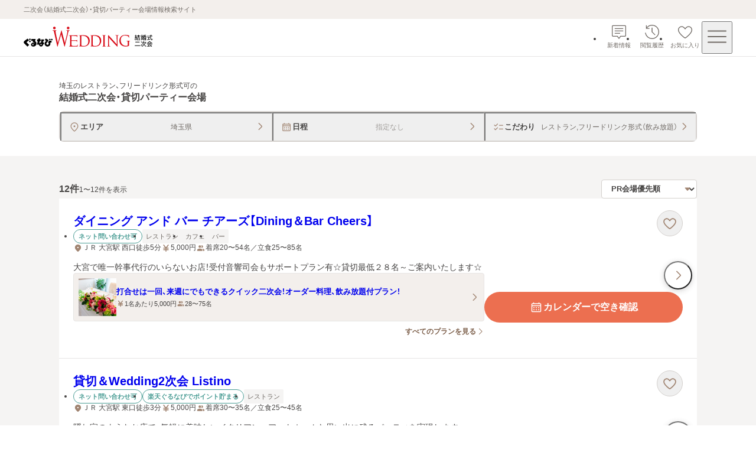

--- FILE ---
content_type: text/css; charset=UTF-8
request_url: https://party-wedding.gnavi.co.jp/_next/static/css/08f5f39e1b5d1ae1.css
body_size: 2256
content:
.favorite-share-button_wrap__5hkAu{z-index:3;background-color:#fff;border-radius:9999px}.favorite-share-button_share-button__3xbHI{display:flex;align-items:center;justify-content:center;width:44px;height:44px;background-color:#fff;border:1px solid #d4d0cd;border-radius:9999px;transition:background-color .1s ease-out}@media(hover:hover){.favorite-share-button_share-button__3xbHI:hover{background-color:rgba(161,133,114,.0784313725);transition:background-color .1s ease-out}}.favorite-share-button_share-button__3xbHI:focus-visible{outline:2px solid #007dd9;outline-offset:1px}.favorite-share-button_share-button__3xbHI:active{background-color:rgba(161,133,114,.0784313725)}.favorite-share-button_share-button__3xbHI svg{fill:#a18572}.no-image_container__7ffAm{display:flex;align-items:center;justify-content:center;width:100%;height:100%;overflow:hidden;background-color:#d4d0cd}.no-image_icon__rxIIz{width:40%;max-width:140px;height:auto;aspect-ratio:1;fill:#fff}.image_wrap__X0Uwv{position:relative;display:flex;justify-content:center;width:100%;height:100%;overflow:hidden}.image_wrap__X0Uwv[data-show-background-image=true]{background-color:#fff}.image_expandable__OS7OY{transition:opacity .1s ease-out}@media(hover:hover){.image_expandable__OS7OY:hover{opacity:.8;transition:opacity .1s ease-out}}.image_expandable__OS7OY:focus-visible{outline:2px solid #007dd9;outline-offset:1px;border-radius:2px}.image_background__X925f{object-fit:cover;filter:blur(10px);transform:scale(1.1)}.image_background-overlay__4R92Z{position:absolute;inset:0;background-color:rgba(70,68,67,.1607843137)}.image_icon-wrapper__mKXGZ{position:absolute;right:8px;bottom:8px;display:flex;align-items:center;justify-content:center;width:28px;height:28px;background-color:rgba(70,68,67,.4);border:1px solid hsla(0,0%,100%,.4);border-radius:9999px}.image_icon-wrapper__mKXGZ>svg{fill:#fff}.slider-images_slider-container__WEYAZ{position:relative;max-width:100vw;height:100%}@media screen and (min-width:768px){.slider-images_slider-container__WEYAZ{max-width:calc(100vw - var(--scrollbar-width, 0px) - 80px)}}.slider-images_swiper-slide__1mc96{width:280px!important;height:fit-content;aspect-ratio:3/2}@media screen and (min-width:768px){.slider-images_swiper-slide__1mc96{width:36%!important}}.slider-images_swiper-slide__1mc96[data-variant=compact-thumbnail]{width:160px!important}@media screen and (min-width:768px){.slider-images_swiper-slide__1mc96[data-variant=compact-thumbnail]{width:30%!important}}.slider-images_swiper-slide__1mc96:not(:last-child){margin-right:1px}.card-slider-link_link-container__vZTZS{display:block;width:100%;height:100%;text-decoration:none;transition:opacity .1s ease-out}@media(hover:hover){.card-slider-link_link-container__vZTZS:hover{opacity:.7;transition:opacity .1s ease-out}}.card-slider-link_link-container__vZTZS:focus-visible{outline:2px solid #007dd9;outline-offset:1px;border-radius:2px}.card-slider-link_link-container__vZTZS:active{opacity:.7;transition:opacity .1s ease-out}.card-slider-link_image-wrap__8lMyb{width:100%;aspect-ratio:1}.card-slider-link_heading__cWiRG,.card-slider-link_sub-heading__X_Kbt{display:-webkit-box;overflow:hidden;text-overflow:ellipsis;-webkit-line-clamp:2;line-clamp:2;-webkit-box-orient:vertical}.card-slider-link_heading__cWiRG{margin-top:8px;font-size:.75rem;font-weight:600;line-height:1.3;color:#464443}.card-slider-link_sub-heading__X_Kbt{margin-top:4px;font-size:.6875rem;font-weight:400;line-height:1.3;color:#706a65}:root{--swiper-theme-color:#007aff}:host{position:relative;display:block;margin-left:auto;margin-right:auto;z-index:1}.swiper{margin-left:auto;margin-right:auto;position:relative;overflow:hidden;list-style:none;padding:0;z-index:1;display:block}.swiper-vertical>.swiper-wrapper{flex-direction:column}.swiper-wrapper{position:relative;width:100%;height:100%;z-index:1;display:flex;transition-property:transform;transition-timing-function:var(--swiper-wrapper-transition-timing-function,initial);box-sizing:content-box}.swiper-android .swiper-slide,.swiper-ios .swiper-slide,.swiper-wrapper{transform:translateZ(0)}.swiper-horizontal{touch-action:pan-y}.swiper-vertical{touch-action:pan-x}.swiper-slide{flex-shrink:0;width:100%;height:100%;position:relative;transition-property:transform;display:block}.swiper-slide-invisible-blank{visibility:hidden}.swiper-autoheight,.swiper-autoheight .swiper-slide{height:auto}.swiper-autoheight .swiper-wrapper{align-items:flex-start;transition-property:transform,height}.swiper-backface-hidden .swiper-slide{transform:translateZ(0);backface-visibility:hidden}.swiper-3d.swiper-css-mode .swiper-wrapper{perspective:1200px}.swiper-3d .swiper-wrapper{transform-style:preserve-3d}.swiper-3d{perspective:1200px;.swiper-cube-shadow,.swiper-slide{transform-style:preserve-3d}}.swiper-css-mode{>.swiper-wrapper{overflow:auto;scrollbar-width:none;-ms-overflow-style:none;&::-webkit-scrollbar{display:none}}>.swiper-wrapper>.swiper-slide{scroll-snap-align:start start}&.swiper-horizontal{>.swiper-wrapper{scroll-snap-type:x mandatory}}&.swiper-vertical{>.swiper-wrapper{scroll-snap-type:y mandatory}}&.swiper-free-mode{>.swiper-wrapper{scroll-snap-type:none}>.swiper-wrapper>.swiper-slide{scroll-snap-align:none}}&.swiper-centered{>.swiper-wrapper:before{content:"";flex-shrink:0;order:9999}>.swiper-wrapper>.swiper-slide{scroll-snap-align:center center;scroll-snap-stop:always}}&.swiper-centered.swiper-horizontal{>.swiper-wrapper>.swiper-slide:first-child{margin-inline-start:var(--swiper-centered-offset-before)}>.swiper-wrapper:before{height:100%;min-height:1px;width:var(--swiper-centered-offset-after)}}&.swiper-centered.swiper-vertical{>.swiper-wrapper>.swiper-slide:first-child{margin-block-start:var(--swiper-centered-offset-before)}>.swiper-wrapper:before{width:100%;min-width:1px;height:var(--swiper-centered-offset-after)}}}.swiper-3d{.swiper-slide-shadow,.swiper-slide-shadow-bottom,.swiper-slide-shadow-left,.swiper-slide-shadow-right,.swiper-slide-shadow-top{position:absolute;left:0;top:0;width:100%;height:100%;pointer-events:none;z-index:10}.swiper-slide-shadow{background:rgba(0,0,0,.15)}.swiper-slide-shadow-left{background-image:linear-gradient(270deg,rgba(0,0,0,.5),rgba(0,0,0,0))}.swiper-slide-shadow-right{background-image:linear-gradient(90deg,rgba(0,0,0,.5),rgba(0,0,0,0))}.swiper-slide-shadow-top{background-image:linear-gradient(0deg,rgba(0,0,0,.5),rgba(0,0,0,0))}.swiper-slide-shadow-bottom{background-image:linear-gradient(180deg,rgba(0,0,0,.5),rgba(0,0,0,0))}}.swiper-lazy-preloader{width:42px;height:42px;position:absolute;left:50%;top:50%;margin-left:-21px;margin-top:-21px;z-index:10;transform-origin:50%;box-sizing:border-box;border-radius:50%;border:4px solid var(--swiper-preloader-color,var(--swiper-theme-color));border-top:4px solid transparent}.swiper-watch-progress .swiper-slide-visible,.swiper:not(.swiper-watch-progress){.swiper-lazy-preloader{animation:swiper-preloader-spin 1s linear infinite}}.swiper-lazy-preloader-white{--swiper-preloader-color:#fff}.swiper-lazy-preloader-black{--swiper-preloader-color:#000}@keyframes swiper-preloader-spin{0%{transform:rotate(0deg)}to{transform:rotate(1turn)}}.card-slider_container__HCMOk{display:grid;gap:20px;width:100%;padding:40px 0;overflow:hidden}@media screen and (min-width:768px){.card-slider_container__HCMOk{padding:60px 0;overflow:visible}}@media screen and (max-width:767px){.card-slider_header-wrap__ADz5s{padding:0 16px}}.card-slider_no-image-container__YkVuX{display:flex;gap:8px;width:100%;overflow:hidden}@media screen and (max-width:767px){.card-slider_no-image-container__YkVuX{margin-left:16px}}.card-slider_no-image-wrap__pMGfb{min-width:36%;aspect-ratio:1}@media screen and (min-width:768px){.card-slider_no-image-wrap__pMGfb{min-width:calc((100% - 40px)/6)}}.card-slider_swiper-container__x7o83{width:100%;min-width:0;min-height:215px}.card-slider_swiper-container__x7o83 .card-slider_swiper__UKdk4{padding:3px;margin:-3px}@media screen and (max-width:767px){.card-slider_swiper-container__x7o83{min-height:158px}}.swiper-free-mode>.swiper-wrapper{transition-timing-function:ease-out;margin:0 auto}.contents-layout_contents__QK7rg{width:100%;padding:60px 16px;background-color:#fff}@media screen and (min-width:768px){.contents-layout_contents__QK7rg{padding:80px 40px}}.contents-layout_wrapper__kkUpH{width:100%}.contents-layout_wrapper__kkUpH>.contents-layout_contents__QK7rg:last-child{padding-bottom:100px;background-color:#f5f4f3}@media screen and (min-width:768px){.contents-layout_wrapper__kkUpH>.contents-layout_contents__QK7rg:last-child{padding-bottom:120px}}.contents-layout_wrapper__kkUpH>.contents-layout_contents__QK7rg:first-child{padding-top:32px;background-color:#fff}@media screen and (min-width:768px){.contents-layout_wrapper__kkUpH>.contents-layout_contents__QK7rg:first-child{padding-top:40px}}.contents-layout_wrapper__kkUpH[data-gray=true]>.contents-layout_contents__QK7rg:first-child{background-color:#f5f4f3}.contents-layout_wrapper__kkUpH[data-layout=top]>.contents-layout_contents__QK7rg:first-child{padding-top:40px}@media screen and (min-width:768px){.contents-layout_wrapper__kkUpH[data-layout=top]>.contents-layout_contents__QK7rg:first-child{padding-top:60px}}.contents-layout_wrapper__kkUpH>.contents-layout_contents__QK7rg:has(.contents-layout_inner__yQHTR:empty){padding:0}.contents-layout_wrapper__kkUpH>.contents-layout_contents__QK7rg:has(.contents-layout_inner__yQHTR:empty)+.contents-layout_contents__QK7rg{padding-top:32px}@media screen and (min-width:768px){.contents-layout_wrapper__kkUpH>.contents-layout_contents__QK7rg:has(.contents-layout_inner__yQHTR:empty)+.contents-layout_contents__QK7rg{padding-top:40px}}.contents-layout_inner__yQHTR{width:100%;margin:auto}@media screen and (min-width:768px){.contents-layout_inner__yQHTR{max-width:712px}}